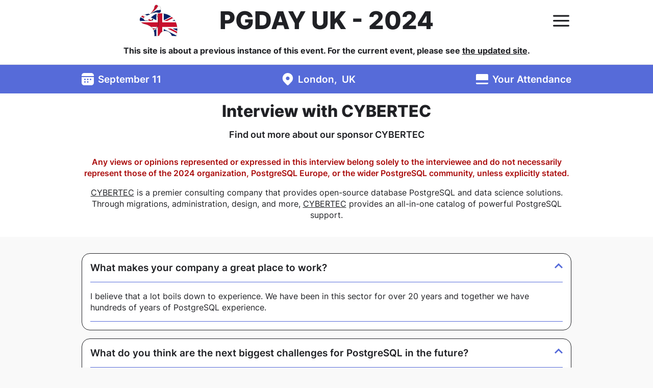

--- FILE ---
content_type: text/html; charset=UTF-8
request_url: https://2024.pgday.uk/sponsor-interviews/cybertec/
body_size: 14971
content:



<!DOCTYPE html>
<html lang="en">
  <head>
    <meta charset="utf-8">
    <meta name="viewport" content="width=device-width, initial-scale=1.0">
    <meta name="description" content="PGDay UK 2024">
    <meta name="author" content="PostgreSQL Europe">
    <title>Interview with CYBERTEC &mdash; PGDay UK 2024</title>

    <link href="https://2024.pgday.uk/static/7bc8cdb/css/main.min.css" rel="stylesheet" type="text/css">
    

    <!-- favicon -->
    <link rel="icon" type="image/png" href="https://2024.pgday.uk/static/7bc8cdb/img/main_logo_2023.png" sizes="16x16">
    <link rel="icon" type="image/png" href="https://2024.pgday.uk/static/7bc8cdb/img/main_logo_2023.png" sizes="32x32">
    <link rel="icon" type="image/png" href="https://2024.pgday.uk/static/7bc8cdb/img/main_logo_2023.png" sizes="96x96">

    <meta property="og:title" content="Interview with CYBERTEC – PGDay UK 2024">
    <meta property="og:type" content="website">
    <meta property="og:url" content="https://2024.pgday.uk/sponsor-interviews/cybertec/">
    <meta property="og:description" content="Interview with CYBERTEC – PGDay UK 2024">
    <meta property="og:image" content="https://2024.pgday.uk/static/7bc8cdb/img/ogp/sponsor-interview-cybertec.png">
  <meta property="og:image:secure_url" content="https://2024.pgday.uk/static/7bc8cdb/img/ogp/sponsor-interview-cybertec.png">
  <meta property="og:image:type" content="image/png">
  <meta property="og:image:width" content="800">
  <meta property="og:image:height" content="419">
  <meta property="og:image:alt" content="Interview with CYBERTEC – PGDay UK 2024">

    
    
    <!-- Simple web analytics -->
    <script defer data-domain="2024.pgday.uk" src="https://plausible.io/js/script.js"></script>
  </head>

  <body>
    
    
    <!-- header -->
    <header class="main">
      <div class="container">
        <!-- Logo -->
        <a id="logo" href="https://2024.pgday.uk/">
          <img src="https://2024.pgday.uk/static/7bc8cdb/img/optimised/pgday-uk-elephant.svg" alt="PGDay UK 2024" />
          <h1><span class="confname">PGDay UK</span><span class="year">2024</span></h1>
        </a>
        <!-- Main Menu -->
        <nav id="main-menu" role="navigation">
          <input type="checkbox" id="menutoggle" aria-label="Toggle Menu"/>
          <label for="menutoggle"></label>
          <div class="menu-pane">
            <div class="container">
              <ul>
                <li><a href="https://2024.pgday.uk/">Home</a></li>
                <li><a href="https://2024.pgday.uk/about/">About</a></li>
                <li><a href="https://2024.pgday.uk/venue/">Venue</a></li>
                
                <li><a href="https://2024.pgday.uk/schedule/">Schedule</a></li>
                <li><a href="https://2024.pgday.uk/f">Feedback</a></li>
                <li><a href="https://2024.pgday.uk/sponsors/">Sponsors</a></li>
                
                <li><a href="https://2024.pgday.uk/organisation/">Organisation</a></li>
                <li><a href="https://2024.pgday.uk/code-of-conduct/">Code of Conduct</a></li>
                <li><a href="https://2024.pgday.uk/contact/">Contact Us</a></li>
                
              </ul>
              <nav class="button-bar">
                
                <a class="button" href="https://pgday.uk/events/pgdayuk2024/register/">Your Attendance</a>
              </nav>
            </div>
          </div>
        </nav>
      </div>
      <div class="previous-instance">
        <p>
          This site is about a previous instance of this event.
          For the current event, please see <a href="https://2026.pgday.uk/">the updated site</a>.
        </p>
      </div>  
  </header>
    
    <!-- Key Info Menu Bar -->
    <nav class="key-info">
      <div class="container">
        <a class="dates" href="https://2024.pgday.uk/schedule/">September 11</a>
        <a class="location" href="https://2024.pgday.uk/venue/"><span class="city">London</span><span class="country">UK</span></a>
        <a class="attendance" href="https://pgday.uk/events/pgdayuk2024/register/">Your Attendance</a>
      </div>
    </nav>
    
    <!-- main content -->
    <main id="content">
      
        <!-- content page layouts -->
        <section class="header">
          <div class="container">
            <h2>Interview with CYBERTEC</h2>
            <h5>Find out more about our sponsor CYBERTEC</h5>
            

<p id="disclaimer" class="centred">
  Any views or opinions represented or expressed in this interview belong solely
  to the interviewee and do not necessarily represent those of the  2024
  organization, PostgreSQL Europe, or the wider PostgreSQL community, unless explicitly stated.
</p>

<div class="centred">
  
<p>
  <a href="https://www.cybertec-postgresql.com/en/">CYBERTEC</a> is a premier consulting company that provides open-source database PostgreSQL and data science solutions. Through migrations, administration, design, and more, <a href="https://www.cybertec-postgresql.com/en/">CYBERTEC</a> provides an all-in-one catalog of powerful PostgreSQL support.
</p>

</div>


          </div>
        </section>
      
      <!-- Page sections -->
      

<section>
  <div class="container">
    

<details open>
  <summary>
    <h4>What makes your company a great place to work?</h4>
  </summary>
  <div>
    <p>
      I believe that a lot boils down to experience. We have been in this sector for over 20 years and together we have hundreds of years of PostgreSQL experience.
    </p>
  </div>
</details>

<details open>
  <summary>
    <h4>What do you think are the next biggest challenges for PostgreSQL in the future?</h4>
  </summary>
  <div>
    <p>
      My biggest concern for the project at the moment is the threat of being taken over by the hyperscalers. In most cases, these hyperscalers do not run vanilla PostgreSQL, and I get the feeling that many players in this field are not committed to true Open Source and proper community-driven development. My fear is that development might end up being more fragmented than it used to be.
    <p>
    <p>
      I also see the influx of too much VC and ever-changing VC strategies as being of no benefit to the project.
    </p>
  </div>
</details>

<details open>
  <summary>
    <h4>What is the most important feature in the latest PostgreSQL release?</h4>
  </summary>
  <div>
    <p>
      This is hard to say. I think it is the unity of all features that make PostgreSQL so great.
    </p>
  </div>
</details>

<details open>
  <summary>
    <h4>Where is the database world heading, how will PostgreSQL evolve?</h4>
  </summary>
  <div>
    <p>
      I think that many countries and organizations are starting to understand that Open Source does matter. We will increasingly see large, strategic infrastructure running PostgreSQL. In many cases, this is already happening, but it will continue to grow more and more.
    </p>
    <p>
      Let me give an example: If you are running the Suez canal, a country’s police, international harbors, and such, what you want is to keep operations going - no matter what the political situation in the rest of the world might look like.
    </p>
    <p>
      What many are beginning to understand is the importance of “digital sovereignty”, and that is exactly what true Open Source PostgreSQL has to offer. We will see technical contributions from many more places in the world, and that is a good thing because it provides long-term stability. On the other hand, we of course see the negative impacts of shortsighted and fairly short-term VC. 
    </p>
    <p>
      Overall, I am really confident because I believe in the end, Open Source is so powerful that it will provide technical opportunities we simply cannot dream up yet. There is a lot of technical innovation on our way which is hard to predict. I think PostgreSQL has a greater future than ever before.
    </p>
  </div>
</details>

<details open>
  <summary>
    <h4>What feature should be added to PostgreSQL?</h4>
  </summary>
  <div>
    <p>We need a more vectorized executor and column stores in core.</p>
  </div>
</details>

<details open>
  <summary>
    <h4>Which PostgreSQL extension do you benefit from most, and why?</h4>
  </summary>
  <div>
    <p>I love pg_squeeze because it helps people to fight table bloat without downtime.</p>
  </div>
</details>

<details open>
  <summary>
    <h4>How do you see AI changing the database world over the next few years?</h4>
  </summary>
  <div>
    <p>
      I thought long and hard about the AI side of things. “All will be AI” is definitely wrong, and “AI doesn’t matter” is wrong too, in my judgment. 
    </p>
    <p>
      Why is that?
    </p>
    <p>
      Many things in the database business are “boring bookkeeping”. Price lists, GPS tracks, time series - essentially this is bookkeeping, and there is no innovation or AI in ” SELECT avg(weight) FROM container_20ft” … counting, grouping, searching - there is no need for any of this.
    </p>
    <p>
      But there are many areas around PostgreSQL where AI does make a lot of sense, though this is more on the tooling and analytics side of things. But let’s stay realistic: 30 years ago, a guy went to a parking lot and counted: “5 cars”. Then database people came along, and the parking lot still contained 5 cars. After data warehousing, map reduce, data lake, NoSQL and all other life changing hypes … still 5 cars in the parking lot.
    <p>
      The next hype will come, and trust me: the end result will be: “5 cars in the parking lot”. With every hype, new tools are added, but that does not mean that everything else becomes obsolete.
    </p>
  </div>
</details>


  </div>
</section>


    </main>
    
    <!-- Shared sections across all pages -->
    <!-- Main CTA -->
    
    <section class="cta">
      <div class="container">
        <h2>Join Us For PGDay UK 2024</h2>
        <h3>September 11 2024</h3>
        <h4>Cavendish Conference Centre, London, UK</h4>
        <nav class="button-bar">
          
          <a class="button hollow secondary" href="https://2024.pgday.uk/about/">Find Out More</a>
        </nav>
      </div>
    </section>
    
    <!-- Main CTA End -->
    <!-- Sponsors panel -->
    
      <section class="sponsors">
        <div class="container">
          <h2>Our Sponsors</h2>
          <h6>PGDay UK would not be possible without our generous sponsors.</h6>
          <ul class="sponsors-list">
            
              
                  <li>
                    <a href="https://2024.pgday.uk/sponsors/#nexteam">
                      <img src="https://2024.pgday.uk/static/7bc8cdb/img/logos/nexteam.png" alt="Nexteam">
                    </a>
                    
                  </li>
                  <li>
                    <a href="https://2024.pgday.uk/sponsors/#cybertec">
                      <img src="https://2024.pgday.uk/static/7bc8cdb/img/logos/cybertec.png" alt="CYBERTEC">
                    </a>
                    
                      <a class="icon interview" href="https://2024.pgday.uk/sponsor-interviews/cybertec/">Read Interview</a>
                    
                  </li>
                  <li>
                    <a href="https://2024.pgday.uk/sponsors/#edb">
                      <img src="https://2024.pgday.uk/static/7bc8cdb/img/logos/edb.png" alt="EDB">
                    </a>
                    
                      <a class="icon interview" href="https://2024.pgday.uk/sponsor-interviews/edb/">Read Interview</a>
                    
                  </li>
                  <li>
                    <a href="https://2024.pgday.uk/sponsors/#aws">
                      <img src="https://2024.pgday.uk/static/7bc8cdb/img/logos/aws.png" alt="AWS">
                    </a>
                    
                  </li>
                  <li>
                    <a href="https://2024.pgday.uk/sponsors/#redgate">
                      <img src="https://2024.pgday.uk/static/7bc8cdb/img/logos/redgate.png" alt="Redgate">
                    </a>
                    
                      <a class="icon interview" href="https://2024.pgday.uk/sponsor-interviews/redgate/">Read Interview</a>
                    
                  </li>
                  <li>
                    <a href="https://2024.pgday.uk/sponsors/#microsoft">
                      <img src="https://2024.pgday.uk/static/7bc8cdb/img/logos/microsoft.png" alt="Microsoft">
                    </a>
                    
                      <a class="icon interview" href="https://2024.pgday.uk/sponsor-interviews/microsoft/">Read Interview</a>
                    
                  </li>
              
            
              
            
          </ul>
          <nav class="button-bar">
            <a class="button primary" href="https://2024.pgday.uk/sponsors/">See All Sponsors</a>
            
          </nav>
        </div>
      </section>
    
    <!-- Sponsors panel end -->
    <!-- Shared sections end -->
    
    <!-- footer -->
    <footer class="main">
      <div class="container">
        <h6>PGDay UK&nbsp;2024 is organised by <a href="https://2024.pgday.uk/organisation/">PostgreSQL&nbsp;Europe</a></h6>
        <!-- socials -->
        <ul class="socials">
          <li><a href="https://fosstodon.org/@postgresuk" class="icons mastodon" aria-label="Mastodon"></a></li>
          <!--
          <li><a href="" class="icons linkedin" aria-label="Linkedin"></a></li>
          -->
          <li ><a href="mailto:contact@pgday.uk" class="icons email" aria-label="Contact Us"></a></li>
        </ul>
        <!-- Main footer links -->
        <div class="links">
          <ul>
            <li><a href="https://2024.pgday.uk/">Home</a></li>
            <li><a href="https://2024.pgday.uk/about/">About</a></li>
            <li><a href="https://2024.pgday.uk/venue/">Venue</a></li>
            <li><a href="https://2024.pgday.uk/things-to-do/">Things To Do</a></li>
          </ul>
          <ul>
            <li><a href="https://pgday.uk/events/pgdayuk2024/register/">Your Attendance</a></li>
            
            <li><a href="https://2024.pgday.uk/schedule/">Schedule</a></li>
            
            <li><a href="https://2024.pgday.uk/f">Feedback</a></li>
          </ul>
          <ul>
            <li><a href="https://2024.pgday.uk/sponsors/">Sponsors</a></li>
            <li><a href="https://2024.pgday.uk/sponsor-interviews/">Sponsor Interviews</a></li>
            
            
          </ul>
          <ul>
            <li><a href="https://2024.pgday.uk/organisation/">Organisation</a></li>
            <li><a href="https://2024.pgday.uk/code-of-conduct/">Code of Conduct</a></li>
            <li><a href="https://2024.pgday.uk/visa-letter/">Visa Letter</a></li>
            <li><a href="https://2024.pgday.uk/contact/">Contact Us</a></li>
          </ul>
        </div>
      </div>
    </footer>

    <script src="https://2024.pgday.uk/static/7bc8cdb/js/pgdayuk.js"></script>
    
  </body>
</html>

--- FILE ---
content_type: text/css
request_url: https://2024.pgday.uk/static/7bc8cdb/css/main.min.css
body_size: 48441
content:
@font-face{font-family:'Inter';font-style:normal;font-weight:100;src:url(fonts/Inter-Thin.ttf) format('truetype')}@font-face{font-family:'Inter';font-style:normal;font-weight:200;src:url(fonts/Inter-ExtraLight.ttf) format('truetype')}@font-face{font-family:'Inter';font-style:normal;font-weight:300;src:url(fonts/Inter-Light.ttf) format('truetype')}@font-face{font-family:'Inter';font-style:normal;font-weight:400;src:url(fonts/Inter-Regular.ttf) format('truetype')}@font-face{font-family:'Inter';font-style:normal;font-weight:500;src:url(fonts/Inter-Medium.ttf) format('truetype')}@font-face{font-family:'Inter';font-style:normal;font-weight:600;src:url(fonts/Inter-SemiBold.ttf) format('truetype')}@font-face{font-family:'Inter';font-style:normal;font-weight:700;src:url(fonts/Inter-Bold.ttf) format('truetype')}@font-face{font-family:'Inter';font-style:normal;font-weight:800;src:url(fonts/Inter-ExtraBold.ttf) format('truetype')}@font-face{font-family:'Inter';font-style:normal;font-weight:900;src:url(fonts/Inter-Black.ttf) format('truetype')}:root{--main-font:'Inter',sans-serif;--main-font-weight-normal:400;--main-font-weight-bold:600;--main-font-weight-extra-bold:800;--main-text-colour:#202125;--light-text-colour:#fff;--main-background-colour:#f9f9f9;--section-background-colour:#fff;--primary-colour:#566BD9;--secondary-colour:#d95656;--warning-colour:#ab0f0f;--header-colour:#566BD9;--light-border-colour:#DADBDF;--card-border-colour:#202125;--input-border-colour:#202125;--input-label-font-size:1rem;--input-text-colour:#202125;--input-invalid-border-colour:#d95656;--input-valid-border-colour:#7dd192;--input-highlight-border-colour:#566BD9;--input-placeholder-colour:#c2c3c7;--help-text-colour:#c2c3c7;--form-help-font-size:.8rem;--form-error-font-size:1rem}*{padding:0;margin:0}body{font-family:var(--main-font);font-weight:var(--main-font-weight-normal);color:var(--main-text-colour);background-color:var(--main-background-colour);font-size:16px;line-height:1.2}h1,h2,h3,h4,h5,h6{font-weight:var(--main-font-weight-bold);color:var(--main-text-colour);line-height:1.2;width:100%;margin-bottom:1rem}h1{font-size:2.5rem;font-weight:var(--main-font-weight-extra-bold)}h2{font-size:2rem;font-weight:var(--main-font-weight-extra-bold)}h3{font-size:1.5rem}h4{font-size:1.2rem}h5{font-size:1.1rem}h6{font-size:1rem;font-weight:var(--main-font-weight-normal)}p{margin-bottom:1rem;line-height:1.4}a:visited,a{text-decoration:underline;outline:none;color:var(--main-text-colour)}a:hover,a:active,a:focus{color:var(--primary-colour)}ol,ul{list-style:none}main ol,main ul{list-style:disc;padding-left:2rem}div.menu-pane ul{list-style:none;padding-left:0}strong,b{font-weight:var(--main-font-weight-bold)}em{font-style:italic}hr{display:block;width:100%;margin:2rem auto;border:none;border-top:2px solid var(--primary-colour)}main ul,main ol{margin-bottom:1rem}main ul>li,main ol>li{padding:.25rem 0}img{display:block;box-sizing:border-box;border-radius:1rem;margin:1rem 0;width:100%;height:10rem;object-fit:cover}.centred{text-align:center}table{border:2px solid var(--light-border-colour);border-collapse:collapse;margin-bottom:1rem;width:100%;box-sizing:border-box}table td,table th{padding:.5rem 1rem;border:2px solid var(--light-border-colour)}table th{font-weight:var(--main-font-weight-bold)}.warning,#disclaimer{font-weight:var(--main-font-weight-bold);color:var(--warning-colour);margin-top:2rem}details>summary::-webkit-details-marker{display:none}input[type=submit],input[type=submit].hollow.primary,input[type=button],input[type=button].hollow.primary,button,button.hollow.primary,a.button,a.button.hollow.primary{display:block;box-sizing:border-box;padding:1rem;border-radius:1rem;border:2px solid var(--primary-colour);text-decoration:none;color:var(--primary-colour);background-color:var(--section-background-colour);font-size:1.2rem;font-weight:var(--main-font-weight-bold);text-align:center;width:fit-content;margin:0 auto;box-shadow:0 .6rem .8rem -0.2rem rgba(16,24,40,0.08),0 .4rem .6rem -0.2rem rgba(16,24,40,0.03);text-transform:uppercase}input[type=submit].hollow.primary:hover,input[type=button]:hover,input[type=button].hollow.primary:hover,button:hover,button.hollow.primary:hover,a.button:hover,a.button.hollow.primary:hover{color:var(--main-text-colour);background-color:var(--light-border-colour);border:2px solid var(--main-text-colour)}input[type=submit].hollow.secondary,input[type=button].hollow.secondary,button.hollow.secondary,a.button.hollow.secondary{background-color:var(--section-background-colour);border:2px solid var(--secondary-colour);color:var(--secondary-colour)}input[type=submit].hollow.secondary:hover,input[type=button].hollow.secondary:hover,button.hollow.secondary:hover,a.button.hollow.secondary:hover{color:var(--main-text-colour);background-color:var(--light-border-colour);border:2px solid var(--main-text-colour)}input[type=submit],input[type=button].primary,button.primary,a.button.primary{background-color:var(--primary-colour);color:var(--light-text-colour)}input[type=submit]:hover,input[type=button].primary:hover,button.primary:hover,a.button.primary:hover{background-color:var(--main-text-colour);border:2px solid var(--main-text-colour);color:var(--light-text-colour)}input[type=submit].secondary,input[type=button].secondary,button.secondary,a.button.secondary{background-color:var(--secondary-colour);border:2px solid var(--secondary-colour);color:var(--light-text-colour)}input[type=submit].secondary:hover,input[type=button].secondary:hover,button.secondary:hover,a.button.secondary:hover{background-color:var(--main-text-colour);border:2px solid var(--main-text-colour)}nav.button-bar{padding:1rem 0;display:flex;flex-direction:row;flex-wrap:wrap;justify-content:space-between}nav.button-bar.small,nav.button-bar.slim{padding:0;margin:1rem 0}nav.button-bar>button,nav.button-bar>input[type=submit],nav.button-bar>input[type=button],nav.button-bar>a{margin:.5rem 0;width:100%}nav.button-bar.small>a,nav.button-bar.small>input[type=submit],nav.button-bar.small>input[type=button],nav.button-bar.small>button,nav.button-bar.slim>a,nav.button-bar.slim>input[type=submit],nav.button-bar.slim>input[type=button],nav.button-bar.slim>button,input[type=submit].slim,input[type=button].slim,button.slim,a.button.slim{padding:.5rem 1rem;font-size:.9rem}nav.button-bar.right{justify-content:right}nav.button-bar.right>button,nav.button-bar.right>input[type=submit],nav.button-bar.right>input[type=button],nav.button-bar.right>a{margin:0 0 1rem 1rem}nav.button-bar.left{justify-content:start}nav.button-bar.left>button,nav.button-bar.left>input[type=submit],nav.button-bar.left>input[type=button],nav.button-bar.left>a{margin:0 1rem 1rem 0}form{width:100%;margin-bottom:1rem}form .form-header{margin-bottom:1rem}form .field{width:100%;margin-bottom:1rem;clear:both}form label{display:block;font-weight:var(--main-font-weight-bold);font-size:var(--input-label-font-size);padding:.5rem 0}select,input,textarea{padding:.67rem .33rem;width:100%;box-sizing:border-box;font-family:var(--main-font),sans-serif;font-size:var(--input-font-size);color:var(--input-text-colour);border:1px solid var(--input-border-colour);border-radius:.67rem}textarea{min-height:8rem;height:10vh}input:focus,input:hover,textarea:focus,textarea:hover{border-color:var(--input-highlight-border-colour)}input::placeholder,textarea::placeholder{color:var(--input-placeholder-colour);font-style:italic}input[type=checkbox]{width:fit-content;margin-right:.5rem}input[type=checkbox]+br,label+br{display:none}form>div{margin-bottom:1rem}form>input[type=submit],form>input[type=button]{display:inline-block;width:calc(((100% - 1rem) / 2) - 3px);margin:0;box-sizing:border-box;text-transform:none}form>input[type=submit]+input[type=button]{margin-left:1rem}form .field .help{display:block;color:var(--help-text-colour);font-size:var(--form-help-font-size);font-style:italic;padding:.5rem 0 0 0}form .field .error{display:block;font-weight:var(--main-font-weight-bold);font-size:var(--form-error-font-size);padding:.5rem 0 0 0}form .field.feedback>div{display:flex;flex-direction:row;justify-content:space-between}form .field.feedback>div>div>label{text-align:center}form .field.feedback>div>div>label>input{margin-bottom:.5rem}fieldset{border:none;margin-bottom:2rem}fieldset>legend{margin-bottom:1rem;font-weight:bold;font-size:1.1rem}fieldset.card{border:none;border-bottom:1px solid var(--card-border-colour);border-radius:0;padding:1rem 0 0 0}fieldset.card>legend{display:block;float:left;width:100%;margin-bottom:1rem}table#speakerprofile_table,table#speakerprofile_table th,table#speakerprofile_table td,table#cfp_table,table#cfp_table th,table#cfp_table td{border:none}label[for=photo512-clear_id]{display:inline-block}form.pgeuregform input[type=submit]+br{display:none}form.pgeuregform input[type=submit]{min-width:320px;width:calc((100% - 2rem) / 3);margin-right:1rem;text-transform:none}form.pgeuregform input[type=submit]:nth-of-type(3){color:var(--primary-colour);background-color:var(--section-background-colour);border:2px solid var(--primary-colour)}form.pgeuregform input[type=submit]:nth-of-type(3):hover{color:var(--main-text-colour);background-color:var(--light-border-colour);border:2px solid var(--main-text-colour)}form.pgeuregform input[type=submit].pgeu-confirm-cancel-registration-button{background-color:var(--secondary-colour);border:2px solid var(--secondary-colour);color:var(--light-text-colour)}form.pgeuregform input[type=submit].pgeu-confirm-cancel-registration-button:hover{background-color:var(--main-text-colour);border:2px solid var(--main-text-colour)}.container{width:90%;max-width:400px;margin:0 auto}header.main{background-color:var(--section-background-colour);padding:0;border-bottom:1px solid var(--light-border-colour)}header.main>.container{position:relative;display:flex;flex-direction:row;justify-content:space-between}header.main a#logo{display:block;z-index:100}header.main a#logo>img{height:4rem;margin:.5rem 0;object-fit:contain}header.main h1{display:block;position:absolute;top:0;left:0;width:100%;z-index:0;font-size:1.5rem;line-height:2.0rem;text-align:center;text-transform:uppercase;box-sizing:border-box;padding:.5rem 5.5rem}header.main h1>span{display:block}footer.main{margin:2rem 0}footer.main .links{display:flex;flex-direction:row;flex-wrap:wrap;justify-content:start}footer.main .links>ul{display:block;margin:.5rem 0;width:100%;list-style:none;padding:0}footer.main .links>ul>li{padding:.25rem 0}footer.main .links li>a{text-decoration:none}main#content{background-color:var(--section-background-colour)}section{padding:2rem 0 1rem 0}main#content>h1,main#content>h2,main#content>h3,main#content>h4,main#content>h5,main#content>h6,section>div.container>h1,section>div.container>h2,section>div.container>h3,section>div.container>h4,section>div.container>h5,section>div.container>h6,section>h1,section>h2,section>h3,section>h4,section>h5,section>h6{text-align:center}main>section,section.grey{background-color:var(--main-background-colour);padding:2rem 0}section.page,section.header{background-color:var(--section-background-colour);padding:1rem 0}section.centred>h1,section.centred>h2,section.centred>h3,section.centred>h4,section.centred>h5,section.centred>h6,section.centred>p{text-align:center}.card,details{background-color:var(--section-background-colour);border:1px solid var(--card-border-colour);border-radius:1rem;padding:1rem}details>summary{list-style:none}details[open]>div,details>summary{border-bottom:1px solid var(--primary-colour)}details[open]>summary{border-bottom:1px solid var(--primary-colour);margin-bottom:1rem}details>summary::before{display:block;float:right;width:1rem;height:1rem;content:" ";background-image:url('[data-uri]');background-position:top right;background-repeat:no-repeat;background-size:1rem 1rem;transition:.4s}details[open]>summary::before{transform:rotate(180deg)}.card+.card,details+details{margin:1rem 0}section.hero{background-color:var(--section-background-colour);padding:1rem 0;text-align:center}section.hero svg{width:100%;border-radius:1rem;margin:1rem 0}section.hero h2{font-size:3rem;text-transform:uppercase}section.hero h3{font-size:2rem}section.hero h4{font-size:1.8rem}section.news{background-color:var(--main-background-colour);padding:2rem 0}section.sponsors{background-color:var(--section-background-colour);padding:2rem 0}ul.sponsors-list{display:flex;flex-direction:row;flex-wrap:wrap;justify-content:space-evenly;margin-bottom:0}ul.sponsors-list>li{display:block;margin:1rem 0;width:80%}ul.sponsors-list img{height:120px;width:100%;object-fit:contain}ul.sponsors-list li>a.interview{font-size:1rem;text-decoration:none;display:block;box-sizing:border-box;padding:.5rem 1rem;width:fit-content;text-align:center;margin:0 auto}section.cta{text-align:center;background-color:var(--primary-colour);color:var(--light-text-colour);padding:3rem 0 1rem 0}section.cta h2,section.cta h3,section.cta h4,section.cta h5,section.cta h6{color:var(--light-text-colour)}section.cta h2{text-transform:uppercase}.map>iframe{width:100%;margin-bottom:1rem}section.committe{padding-bottom:1rem}ul.people{display:flex;flex-direction:row;flex-wrap:wrap;justify-content:space-evenly;margin-bottom:0;padding-left:0}ul.people>li{display:block;background-color:var(--section-background-colour);border-radius:1rem;text-align:center;margin:1rem 0;width:calc(100% - 2rem)}ul.people img{margin:1rem auto;width:12rem;height:12rem;border-radius:50%;object-fit:cover}ul.people li>a.interview{font-size:1rem;text-decoration:none;display:block;box-sizing:border-box;padding:.5rem 1rem;text-align:center}.container.sponsor-options{display:flex;flex-direction:row;flex-wrap:wrap;justify-content:space-evenly}.container.sponsor-options>div{margin:1rem 0;width:100%}.sponsor-options .card{display:flex;flex-direction:column}.sponsor-options .card .button{margin-top:auto;width:100%}main section.sponsors{background-color:var(--main-background-colour);padding:2rem 0}main section.sponsors>.container{display:flex;flex-direction:row;flex-wrap:wrap;justify-content:space-evenly;margin-bottom:0}main section.sponsors>.container>div{background-color:var(--section-background-colour);border-radius:1rem;box-sizing:border-box;padding:1rem;margin:1rem 0;width:calc(100% - 2rem)}main section.sponsors>.container>div img{height:120px;width:100%;object-fit:contain}main section.sponsors>.container>div a{font-size:1rem;text-decoration:none;display:block;box-sizing:border-box;padding:.5rem 1rem}main section.sponsors>.container>div .description{margin-top:1rem}a.icon{line-height:1.5rem;padding:.5rem 1rem;padding-left:2rem!important;background-position:center left;background-repeat:no-repeat;background-size:1.5rem 1.5rem}a.icon.web{background-image:url('[data-uri]')}a.icon.interview{background-image:url('[data-uri]')}a.icon.slides{background-image:url('[data-uri]')}a.icon.feedback{background-image:url('[data-uri]')}nav.key-info{background-color:var(--header-colour)}nav.key-info .container{display:flex;flex-direction:row;justify-content:space-between}nav.key-info .container h4,nav.key-info .container a{display:block;width:fit-content;padding:1rem 0;margin:0;font-weight:var(--main-font-weight-bold);font-size:1rem;line-height:1.5rem;padding-left:2rem;background-position:center left;background-repeat:no-repeat;background-size:1.5rem 1.5rem;color:var(--light-text-colour);text-decoration:none}nav.key-info .container a .country{display:none}nav.key-info .container h4:active,nav.key-info .container a:active,nav.key-info .container h4:hover,nav.key-info .container a:hover{text-decoration:underline}nav.key-info a.dates{background-image:url('[data-uri]')}nav.key-info a.location{background-image:url('[data-uri]')}nav.key-info a.attendance{background-image:url('[data-uri]');display:none}.badges{margin:0}section.schedule ul.tracks li,section.legend ul.tracks li,.badge{display:inline-block;padding:.5rem 1rem;border-radius:.25rem;box-sizing:border-box;border:2px solid var(--main-text-colour);background-color:var(--main-text-colour);color:var(--light-text-colour);margin-right:1rem;font-weight:var(--main-font-weight-bold);box-sizing:border-box}.badge.room,.badge.primary{background-color:var(--primary-colour);border:2px solid var(--primary-colour)}.badge.secondary{background-color:var(--secondary-colour);border:2px solid var(--secondary-colour)}section.schedule{margin-bottom:2rem}section.schedule h2>span.day,section.schedule h2>span.date{display:block;line-height:2.2rem;text-align:center}section.schedule h2>span.day{font-weight:var(--main-font-weight-normal);font-size:1.4rem}section.schedule div.slot{margin-bottom:1rem}section.schedule .session{}section.schedule details[open].session>div,section.schedule details.session>summary{border-bottom:none}section.schedule .session .session-time{font-weight:var(--main-font-weight-normal);font-size:1.1rem;margin-bottom:.5rem}section.header ul.session-speakers,section.schedule .session ul.session-speakers{margin:0;padding:0;display:flex;flex-direction:row;justify-content:space-between}section.header ul.session-speakers li,section.schedule .session ul.session-speakers li{display:block;width:100%;margin:0 1rem 1rem 0;padding:0}section.header .speaker-profile,section.header ul.session-speakers li a,section.schedule .session ul.session-speakers li a{display:flex;flex-direction:row;justify-content:start;text-decoration:none}section.header ul.session-speakers li:active,section.header ul.session-speakers li:hover,section.schedule .session ul.session-speakers li:active,section.schedule .session ul.session-speakers li:hover{text-decoration:underline}section.header .speaker-profile div.speaker-photo,section.header .speaker-profile img.speaker-photo,section.header ul.session-speakers li div.speaker-photo,section.header ul.session-speakers img.speaker-photo,section.schedule .session ul.session-speakers li div.speaker-photo,section.schedule .session ul.session-speakers li img.speaker-photo{width:4rem;min-width:4rem;max-width:4rem;height:4rem;min-height:4rem;max-height:4rem;border-radius:50%;object-fit:cover;margin:0 1rem 0 0}section.header .speaker-profile img.speaker-photo,section.schedule .session ul.session-speakers li img.speaker-photo,section.header .speaker-profile div.speaker-photo.unknown,section.header ul.session-speakers li div.speaker-photo.unknown,section.schedule .session ul.session-speakers li div.speaker-photo.unknown{background-position:center;background-repeat:no-repeat;background-size:3.5rem 3.5rem;background-image:url('[data-uri]')}section.header .speaker-profile h5,section.header ul.session-speakers li h5,section.schedule .session ul.session-speakers li h5{margin:0}section.header .speaker-profile h5>span,section.header ul.session-speakers li h5>span,section.schedule .session ul.session-speakers li h5>span{display:block;line-height:2rem}section.header .session-details ul.session-links,section.schedule .session .session-details ul.session-links{list-style:none;padding:0}section.header .session-details ul.session-links li,section.schedule .session .session-details ul.session-links li{margin:0 0 .5rem 0}section.schedule .session .session-details a.button{width:100%}section.schedule ul.tracks,section.legend ul.tracks{padding-left:0;margin:0}section.schedule ul.tracks>li,section.legend ul.tracks>li{margin-bottom:1rem}section.schedule ul.tracks.centred,section.legend ul.tracks.centred{width:fit-content;margin:0 auto}section.schedule .card.session.track-breaks{background-color:var(--main-text-colour);border:1px solid var(--primary-colour);color:var(--light-text-colour);border-radius:.25rem}section.schedule .card.session.track-breaks h4{color:var(--light-text-colour);margin:0}section.header .session-details{margin:1rem 0 2rem 0}section.header .session-details .abstract{margin-bottom:1rem}section.header .speaker-profile,section.header ul.session-speakers{border-bottom:1px solid var(--card-border-colour);margin:1rem 0}section.header .speaker-profile div.speaker-photo,section.header .speaker-profile img.speaker-photo{width:8rem;min-width:8rem;max-width:8rem;height:8rem;min-height:8rem;max-height:8rem;margin-bottom:1rem}section.header .speaker-profile div.speaker-photo.unknown{background-size:7rem 7rem}section.header .speaker-profile h5{padding-top:2rem;font-size:1.2rem}.qrlink{width:164px;height:164px;border-radius:0}.confsys{margin-bottom:4rem}.confsys h1>.confheader{display:none}.page-header-menu{margin:2rem 0}span.reg-prop-name{font-weight:var(--main-font-weight-bold)}ul.feedback-sessions>li{margin-bottom:.5rem}.previous-instance{background-color:var(--white);border:thick solid var(--red);border-radius:.5rem;font-weight:bold;margin:.5rem 0;text-align:center}#main-menu{width:2.5rem;z-index:100}#main-menu>input[type=checkbox]{opacity:0;cursor:pointer;position:absolute}#main-menu>label{display:block;margin-top:1.25rem;width:2.5rem;height:2.5rem;z-index:101;background-color:var(--section-background-colour);background-image:url('[data-uri]');background-position:center right;background-repeat:no-repeat;background-size:2.5rem 2.5rem}#main-menu>input[type=checkbox]:checked ~ label{background-image:url('[data-uri]')}#main-menu>.menu-pane{padding:.5rem 0;margin:0;list-style:none;position:absolute;top:5rem;right:0;left:0;background:var(--section-background-colour);z-index:10000;display:block;box-shadow:0 1.2rem 1.6rem -0.4rem rgba(16,24,40,0.08),0 .4rem .6rem -0.2rem rgba(16,24,40,0.03);border-top:1px solid var(--light-border-colour);transform-origin:top;transform:scaleY(0);transition:transform .3s ease}#main-menu>input[type=checkbox]:checked ~ .menu-pane{transform:scaleY(1)}#main-menu ul>li{}#main-menu ul>li>a{display:block;text-decoration:none;font-size:1.2rem;padding:.75rem 1rem;box-sizing:border-box}#main-menu ul>li>a:hover{background-color:var(--main-background-colour)}#main-menu ul>li:hover,#main-menu ul>li:focus{cursor:pointer;text-decoration:none}#main-menu ul{padding-bottom:.5rem;border-bottom:1px solid var(--light-border-colour)}ul.socials{display:flex;flex-direction:row;margin:1rem 0;padding:0}ul.socials li{display:block;margin:0 1rem 0 0;padding:0}ul.socials li a{display:block;width:2rem;height:2rem;background-position:center;background-repeat:no-repeat;background-size:2rem 2rem;line-height:2rem;text-decoration:none}ul.socials li a:active,ul.socials li a:hover{text-decoration:underline}ul.socials.speaker-socials li a{background-position:center left;padding:0 0 0 2.5rem;width:fit-content}.icons.email{background-image:url('[data-uri]')}.icons.github{background-image:url('[data-uri]')}.icons.gitlab{background-image:url('[data-uri]')}.icons.linkedin{background-image:url('[data-uri]')}.icons.mastodon{background-image:url('[data-uri]')}.icons.share{background-image:url('[data-uri]')}.icons.twitter{background-image:url('[data-uri]')}.profile-card ul.socials{margin:0 auto}#footer ul.socials{margin:.25rem 0}.author-socials ul.socials{margin:1rem auto}@media(min-width:400px){nav.key-info .container h4,nav.key-info .container a{font-size:1.1rem}}@media(min-width:440px){nav.key-info .container h4,nav.key-info .container a{font-size:1.2rem}}@media(min-width:800px){.container{max-width:780px}header.main h1{font-size:3rem;line-height:5rem;padding:0 5.5rem}header.main h1>span{display:inline}header.main h1>span.year:before{content:' - '}nav.key-info a.attendance{display:block}nav.key-info .container a .country{display:inline}nav.key-info .container a .country:before{content:',';margin-right:.75ch}footer.main .links>ul{width:calc((100% - 1rem) / 2)}ul.sponsors-list>li{width:calc((100% - 4rem) / 2)}nav.button-bar>input[type=submit],nav.button-bar>input[type=button],nav.button-bar>button,nav.button-bar>a{width:calc((100% - 2rem) / 2)}nav.button-bar.small>a,nav.button-bar.slim>a,nav.button-bar.small>input[type=submit],nav.button-bar.small>input[type=button],nav.button-bar.small>button,nav.button-bar.slim>input[type=submit],nav.button-bar.slim>input[type=button],nav.button-bar.slim>button{width:calc((100% - 4rem) / 4)}nav.button-bar.right>a,nav.button-bar.right>input[type=submit],nav.button-bar.right>input[type=button],nav.button-bar.right>button{margin:0 0 0 1rem}nav.button-bar.left>button,nav.button-bar.left>input[type=submit],nav.button-bar.left>input[type=button],nav.button-bar.left>a{margin:0 1rem 0 0}ul.people>li{width:calc((100% - 4rem) / 2)}.container.sponsor-options>div{width:calc((100% - 4rem) / 2)}main section.sponsors>.container>div{width:calc((100% - 4rem) / 2)}section.header ul.session-speakers li,section.schedule .session ul.session-speakers li{width:calc((100% - 1rem) / 2)}section.header ul.session-speakers li div.speaker-photo,section.header ul.session-speakers img.speaker-photo{width:8rem;min-width:8rem;max-width:8rem;height:8rem;min-height:8rem;max-height:8rem}section.header ul.session-speakers li div.speaker-photo.unknown{background-size:7rem 7rem}section.header ul.session-speakers li h5{padding-top:2rem}section.header .speaker-profile div.speaker-photo,section.header .speaker-profile img.speaker-photo{width:12rem;min-width:12rem;max-width:12rem;height:12rem;min-height:12rem;max-height:12rem}section.header .speaker-profile div.speaker-photo.unknown{background-size:11rem 11rem}section.header .speaker-profile h5{padding-top:4rem;font-size:1.2rem}}@media(min-width:1000px){.container{max-width:960px}footer.main .links>ul{width:calc((100% - 3rem) / 4)}ul.sponsors-list>li{width:calc((100% - 4rem) / 2)}nav.button-bar>input[type=submit],nav.button-bar>input[type=button],nav.button-bar>button,nav.button-bar>a{width:calc((100% - 2rem) / 2)}nav.button-bar.small>a,nav.button-bar.slim>a,nav.button-bar.small>input[type=submit],nav.button-bar.small>input[type=button],nav.button-bar.small>button,nav.button-bar.slim>input[type=submit],nav.button-bar.slim>input[type=button],nav.button-bar.slim>button{width:calc((100% - 4rem) / 4)}ul.people>li{width:calc((100% - 6rem) / 3)}.container.sponsor-options>div{width:40%}main section.sponsors>.container>div{width:calc((100% - 4rem) / 2)}}@media(min-width:1600px){}

--- FILE ---
content_type: application/javascript; charset=UTF-8
request_url: https://2024.pgday.uk/static/7bc8cdb/js/pgdayuk.js
body_size: 977
content:
/*
 * Fetch the latest news for the frontpage
 */
async function update_frontpage_news(url) {
	let response = await fetch(url);
	let data = await response.json();

	let newsContainer = document.getElementById('newsContainer');

	data.forEach((n, i) => {
		if (i <= 5) {
			let article = document.createElement('details');
			// auto open the first item
			if (i == 0) { 
				article.setAttribute('open', 'open');
			}

			// article header
			let summary = document.createElement('summary');
			let title = document.createElement('h4');
			title.innerText = n.title;
			let byline = document.createElement('h6');
			byline.innerText = n.datetime.split('T')[0] + ' by ' + n.authorname;
			summary.appendChild(title);
			summary.appendChild(byline);
			article.appendChild(summary);

			// new article content
			let content = document.createElement('div');
			content.innerHTML = n.summary;
			article.appendChild(content);
			
			
			// TODO: readmore link
			/*
			let link = document.createElement('a');
			link.href = n.url;
			link.innerText = n.title;
			*/
			
			newsContainer.appendChild(article);
		}
	});
}


--- FILE ---
content_type: image/svg+xml
request_url: https://2024.pgday.uk/static/7bc8cdb/img/optimised/pgday-uk-elephant.svg
body_size: 15018
content:
<svg width="80mm" height="65mm" version="1.1" viewBox="0 0 80 65" xml:space="preserve" xmlns="http://www.w3.org/2000/svg"><g transform="matrix(1.3762 0 0 1.439 -8.5904 -6.0396)" stroke="#222" stroke-linecap="round" stroke-linejoin="round" stroke-width=".14212"><path d="m23.54 17.232c3.1012-2.4718 5.6893-3.439 9.4452-7.831 3.8996-3.2546-2.959-6.6992-3.9549-1.1751-0.49325 2.4966-0.46568 2.8202-5.4903 9.0061z" fill="#c8102e"/><path d="m23.746 17.189c3.4645-1.7966 6.1421-3.7506 11.089-5.2507 4.5977-2.1587 4.821 5.513-0.60644 4.081-2.4712-0.60808-2.7528-0.76982-10.483 1.1697z" fill="#012169"/><path d="m23.389 17.342c3.218-2.691 7.9127-5.495 9.3009-8.1721 3.6463-6.9081 9.2165 3.9759 1.9025 3.5226-3.2426-0.32651-7.4024 3.1348-11.203 4.6495z" fill="#fdfdfd"/></g><path d="m44.161 18.453c-2.4356-0.02211-4.8808 0.17821-7.2852 0.60027-6.4113 1.137-13.084 8.4421-18.622 13.07-1.7505 1.1323-5.7911 1.2688-7.5262-0.6538-4.2805-5.0315 4.5258-8.9589 11.942-10.736l-2.7049-1.3913c-8.3338 0.90496-16.179 3.3961-17.664 10.101-1.1881 4.2714 3.0577 8.6278 8.6729 10.056 8.3771 1.8297 21.822 6.7545 20.441 24.075h1.8775l7.2443-0.47501c4.2213-12.73 19.862-13.258 25.636 0.05924l6.1221 0.41577h2.6788c8.1573-30.064-11.019-44.942-30.812-45.121z" fill="#fdfdfd"/><path d="m49.994 18.942v13.171l14.547-7.3871c-0.002923-0.002077-0.005861-0.004126-0.008785-0.006202-0.20131-0.14289-0.40558-0.28112-0.6103-0.4191-0.068159-0.045942-0.13508-0.093613-0.2036-0.13901-0.18905-0.12522-0.38128-0.24634-0.57309-0.36742-0.090549-0.05717-0.18015-0.11583-0.2713-0.17208-0.19344-0.11935-0.38942-0.23466-0.58549-0.34985-0.085108-0.050015-0.16917-0.10166-0.25476-0.1509-0.20004-0.11503-0.40251-0.22618-0.60513-0.33693-0.090627-0.049557-0.18069-0.10012-0.27182-0.14883-0.19911-0.10636-0.40007-0.20881-0.60151-0.31109-0.090867-0.046163-0.18101-0.093675-0.27234-0.13901-0.21459-0.10646-0.43146-0.20921-0.64854-0.31109-0.08051-0.03781-0.16049-0.076507-0.24133-0.11369-0.23184-0.10656-0.46522-0.20971-0.6997-0.31109-0.063073-0.027291-0.12588-0.055249-0.18914-0.082166-0.25153-0.10694-0.50476-0.21058-0.75913-0.31161-0.048944-0.019455-0.097714-0.039157-0.14676-0.058394-0.26226-0.10278-0.52609-0.20216-0.79117-0.29869-0.045259-0.016495-0.090571-0.03278-0.13591-0.049092-0.26452-0.095092-0.53025-0.18706-0.79737-0.27595-0.047547-0.015836-0.095001-0.031902-0.14263-0.047542-0.27253-0.089417-0.54662-0.17591-0.82166-0.2589-0.038754-0.011704-0.07747-0.023564-0.11627-0.03514-0.29013-0.086484-0.58168-0.16921-0.87436-0.24856-0.018267-0.004957-0.0365-0.010057-0.054777-0.014987-0.3022-0.081437-0.60533-0.15921-0.91002-0.23306-0.018761-0.004551-0.037557-0.008914-0.056327-0.013436-0.31254-0.075241-0.62612-0.14666-0.94103-0.21394-0.32494-0.069417-0.65155-0.13491-0.97875-0.19585-0.3272-0.060945-0.65523-0.11754-0.98444-0.17002zm-30.03 0.39998c-0.46791 0.050814-0.93354 0.10874-1.3973 0.17002-0.088406 0.011699-0.17689 0.023039-0.2651 0.03514-0.44144 0.060458-0.8802 0.12592-1.3157 0.19689-0.26063 0.042563-0.52079 0.086244-0.77876 0.13281-0.30675 0.055367-0.61175 0.11338-0.91416 0.17467-0.29857 0.060506-0.5946 0.12414-0.88832 0.19069-0.010905 0.002471-0.021659 0.005273-0.032557 0.007752-0.27279 0.062052-0.54326 0.1268-0.81132 0.1943-0.030698 0.007724-0.061352 0.015457-0.091984 0.023255-0.27795 0.070799-0.55354 0.14423-0.82579 0.22118l3.8949 1.9782c0.24368-0.099067 0.49027-0.1958 0.73949-0.29042 0.23687-0.089932 0.47592-0.17771 0.71675-0.26355 0.032471-0.011585 0.065138-0.022596 0.097669-0.034106 0.20646-0.07297 0.41361-0.14454 0.62218-0.21446 0.058216-0.019541 0.11632-0.039094 0.17467-0.058395 0.19071-0.062996 0.38179-0.12459 0.57361-0.185 0.06186-0.019511 0.12358-0.039156 0.18552-0.058395 0.11658-0.036155 0.23306-0.070749 0.34985-0.10594 0.41383-0.12487 0.82833-0.24463 1.2418-0.35708 0.026961-0.007324 0.053667-0.013916 0.080616-0.021187 0.45224-0.12216 0.90275-0.23843 1.3482-0.3452l-2.7042-1.3911zm15.177 0.16278c-0.67249 0.22685-1.3463 0.51279-2.02 0.84646-0.019596 0.009704-0.039316 0.019669-0.058911 0.029455-0.19896 0.099364-0.39798 0.20308-0.59686 0.31058-0.036012 0.019465-0.071996 0.039707-0.108 0.059428-0.18182 0.09958-0.36351 0.20159-0.54519 0.30748-0.04417 0.025742-0.088132 0.051932-0.13229 0.078032-0.18908 0.11176-0.37804 0.22662-0.56689 0.34468-0.023563 0.014729-0.047239 0.029103-0.070797 0.043925-0.205 0.12899-0.4098 0.26159-0.61443 0.39739-0.016198 0.01075-0.03238 0.021249-0.048576 0.032039-0.21998 0.14657-0.43995 0.2964-0.65939 0.4501-0.48766 0.34156-0.9737 0.70113-1.4578 1.0723-0.27395 0.21-0.54709 0.42481-0.81959 0.64234-0.11906 0.09505-0.23834 0.18948-0.35708 0.28577-0.057987 0.047016-0.1152 0.095852-0.17312 0.14314-0.37511 0.30636-0.74927 0.61697-1.1209 0.93276-0.081561 0.069308-0.16254 0.13964-0.24391 0.20929-0.36806 0.31507-0.73474 0.6325-1.0986 0.9524-0.009806 0.008621-0.019653 0.017216-0.029456 0.025839l10.722 5.4446v-12.608zm-31.474 6.7469c-0.15138 0.22474-0.29272 0.45676-0.42478 0.69505-0.0075933 0.013701-0.015727 0.027077-0.023254 0.040824-0.05641 0.10302-0.1096 0.20807-0.16226 0.31368-0.026232 0.052835-0.051724 0.10619-0.076998 0.15968-0.044028 0.092744-0.088077 0.18535-0.12919 0.28009-0.063578 0.14726-0.12448 0.29642-0.18087 0.44855-0.019454 0.052208-0.036707 0.10585-0.055294 0.15865-0.044979 0.12841-0.087824 0.25828-0.12764 0.39016-0.015096 0.04979-0.030102 0.099566-0.044442 0.14986-0.051708 0.18202-0.10034 0.36586-0.14211 0.55449-0.034307 0.12334-0.063023 0.24711-0.088367 0.37052-0.0036719 0.017884-0.0073663 0.035861-0.010852 0.053744-0.023624 0.12116-0.043714 0.24221-0.058911 0.36328-0.0018784 0.014979-0.0029001 0.029983-0.0046509 0.044959-0.013135 0.11224-0.022874 0.22438-0.028939 0.33641-9.011e-4 0.016702-0.0018381 0.03343-0.0025838 0.050126-0.0049496 0.11034-0.0058855 0.22019-0.0041341 0.33021 0.0024403 0.15136 0.0094767 0.30269 0.024288 0.4532 0.0018162 0.018504 0.0057515 0.036805 0.0077515 0.055294 0.01453 0.134 0.033842 0.2674 0.057878 0.40049 0.0083074 0.046081 0.01848 0.092019 0.027905 0.13798 0.022073 0.10746 0.046844 0.21472 0.074931 0.32143 0.012886 0.049009 0.026174 0.097925 0.040308 0.14676 0.032837 0.11335 0.069086 0.22615 0.10852 0.33848 0.012322 0.035119 0.023217 0.07041 0.036174 0.10542 0.055406 0.14965 0.11568 0.29847 0.18242 0.44597 8.834e-4 0.001953 0.0022152 0.003732 0.0031006 0.005684h15.084l-1.2258-0.62218c-0.12659 0.026479-0.25584 0.049816-0.38706 0.07028-0.068648 0.010698-0.13856 0.018906-0.20826 0.027905-0.083719 0.010828-0.1677 0.020614-0.2527 0.028939-0.07182 0.007018-0.14344 0.013412-0.21601 0.018604-0.098185 0.007052-0.19688 0.011352-0.2961 0.014986-0.058191 0.002114-0.11571 0.005804-0.17415 0.006718-0.15172 0.002421-0.30433 1.99e-4 -0.45682-0.005685-0.054354-0.002115-0.10844-0.006104-0.16278-0.009301-0.10762-0.006296-0.21476-0.014698-0.32194-0.025322-0.060673-0.006032-0.12097-0.012191-0.18138-0.019637-0.12032-0.014789-0.23984-0.033225-0.35863-0.053743-0.039761-0.006882-0.079834-0.012103-0.11937-0.019637-0.15408-0.029302-0.3055-0.064424-0.45527-0.10387-0.041839-0.011032-0.082597-0.023817-0.12402-0.035657-0.115-0.032834-0.22816-0.068822-0.33951-0.108-0.059573-0.020975-0.11939-0.041252-0.17777-0.064078-0.024171-0.009446-0.048394-0.018656-0.072347-0.028422-0.1053-0.042961-0.20887-0.088215-0.30954-0.13746-0.011004-0.00538-0.021611-0.011079-0.032556-0.016536-0.09012-0.044948-0.17773-0.092977-0.26355-0.14314-0.023588-0.013787-0.047039-0.02767-0.07028-0.041858-0.09287-0.0567-0.18386-0.11563-0.27078-0.1788-1.16e-4 -8.4e-5 -4.01e-4 8.4e-5 -5.17e-4 0-0.009251-0.006725-0.017692-0.014389-0.026872-0.021188-0.079284-0.058725-0.15524-0.12067-0.22893-0.185-0.020983-0.018311-0.041507-0.037039-0.062012-0.055811-0.078762-0.07212-0.15556-0.14631-0.22686-0.22531-0.074567-0.087649-0.14414-0.17503-0.21084-0.262-0.019724-0.025732-0.037803-0.051325-0.056844-0.076997-0.046434-0.062564-0.091406-0.12486-0.13384-0.18707-0.019301-0.028316-0.037849-0.056508-0.056328-0.084749-0.038443-0.058692-0.075131-0.11733-0.11007-0.1757-0.017712-0.029628-0.035377-0.059341-0.052194-0.088884-0.038431-0.067414-0.07417-0.13457-0.108-0.20154-0.0078951-0.015653-0.016641-0.031396-0.024288-0.047025-0.087293-0.17812-0.15869-0.35428-0.21446-0.52917-7.686e-4 -0.002415-0.0013043-0.004821-0.002067-0.007235-0.025895-0.081803-0.047951-0.16335-0.067179-0.24443-0.003143-0.013279-0.0058178-0.026532-0.008785-0.039791-0.016987-0.075769-0.031599-0.15122-0.042891-0.22634-7.448e-4 -0.004956-0.0018634-0.010033-0.0025838-0.014986l-5.9697-3.0319zm67.625 5.1682-3.9062 1.9828h5.2054c-0.2042-0.34238-0.4149-0.67881-0.63149-1.0092s-0.43907-0.65486-0.66766-0.97358zm-3.9062 17.069 9.4015 4.7739c0.029653-0.41282 0.052843-0.82191 0.070797-1.2273 7.5e-5 -0.001738-7.5e-5 -0.00343 0-0.005168 0.016901-0.39213 0.027603-0.7802 0.033589-1.1653 1.9e-4 -0.011129 8.53e-4 -0.022467 0.001034-0.03359 1.5e-5 -0.001044-1.5e-5 -0.002057 0-0.003101 0.011659-0.79432 7.99e-4 -1.5739-0.031006-2.3394h-9.4759zm-32.245 1.2904-5.286 2.6841c0.080112 0.18633 0.15757 0.3753 0.23254 0.56689 0.074984 0.19162 0.14737 0.38595 0.21704 0.58291 0.068235 0.19289 0.1339 0.38844 0.19689 0.58653 0.001331 0.004185 0.002806 0.008214 0.004135 0.012402 0.001793 0.005653 0.003378 0.011396 0.005167 0.017053 0.061304 0.19387 0.12009 0.39021 0.17622 0.58911 8.81e-4 0.003122 0.001704 0.006178 0.002584 0.009301 0.001007 0.003576 0.001578 0.007275 0.002583 0.010852 0.055854 0.19872 0.10914 0.39977 0.15968 0.60358 0.00147 0.005931 0.003185 0.011635 0.00465 0.01757 0.001574 0.006368 0.003083 0.012748 0.004651 0.01912 0.048025 0.19519 0.093395 0.39282 0.13643 0.59273 0.005072 0.023565 0.009985 0.047166 0.014986 0.070797 0.041369 0.19543 0.0803 0.39327 0.11679 0.59324 0.004118 0.022574 0.008348 0.045065 0.012402 0.067696 0.037721 0.21048 0.07271 0.42367 0.1049 0.63924 7.55e-4 0.005063 0.001831 0.00992 0.002583 0.014986 5.13e-4 0.003451 0.001039 0.006883 0.001551 0.010335 0.032596 0.21997 0.061665 0.44286 0.088366 0.66818 8.89e-4 0.007501 0.002219 0.014713 0.003101 0.02222 5.87e-4 0.004999 9.66e-4 0.009985 0.00155 0.014987 0.02644 0.22619 0.04992 0.45514 0.07028 0.68678 4.9e-4 0.005575 0.001065 0.010959 0.00155 0.016537 2.41e-4 0.002759 2.77e-4 0.005508 5.17e-4 0.008268 0.020376 0.23456 0.03768 0.47189 0.051677 0.7121 3.24e-4 0.005571 7.12e-4 0.010963 0.001033 0.016537 1.6e-4 0.002768 3.58e-4 0.005499 5.17e-4 0.008268 0.013957 0.24361 0.024278 0.49 0.031523 0.73949 6.5e-5 0.00227 4.51e-4 0.004447 5.16e-4 0.006718 2.5e-5 8.64e-4 -2.4e-5 0.001719 0 0.002583 0.007287 0.25398 0.011203 0.51086 0.011369 0.77101 1.67e-4 0.26083-0.003177 0.52457-0.010335 0.79168-0.01432 0.53436-0.043207 1.0813-0.08785 1.6412h1.8769l1.4971-0.097668 0.35243-0.023255v-13.674zm14.853 0v3.9367c0.010278-0.002538 0.020723-0.004207 0.031006-0.006718 0.16041-0.039169 0.32147-0.075457 0.48318-0.108 0.034554-0.006954 0.069261-0.012986 0.10387-0.019637 0.14925-0.028687 0.2989-0.054466 0.44907-0.077515 0.029454-0.004521 0.05888-0.009132 0.088366-0.013436 0.16048-0.023423 0.32132-0.043477 0.48266-0.060461 0.018982-0.001998 0.037853-0.004809 0.056844-0.006718 0.55286-0.055568 1.1102-0.07353 1.6686-0.053227 0.021884 7.96e-4 0.043743 0.002704 0.065629 0.003617 0.16125 0.006724 0.32236 0.016378 0.48369 0.029456 0.031014 0.002515 0.062004 0.005518 0.093017 0.008268 0.1546 0.013706 0.30904 0.030055 0.46354 0.049609 0.031546 0.003994 0.06303 0.008166 0.094568 0.012403 0.1625 0.02183 0.32511 0.046611 0.48731 0.074931 0.019467 0.0034 0.038933 0.006325 0.058394 0.009818 0.55861 0.10024 1.1146 0.23942 1.665 0.41703 0.015531 0.005013 0.030986 0.010428 0.046508 0.015503 0.16608 0.054286 0.3317 0.11174 0.49661 0.17312 0.022982 0.008554 0.045772 0.017663 0.06873 0.026355 0.16037 0.060708 0.31998 0.1248 0.47904 0.19224 0.019997 0.00848 0.03997 0.016736 0.059945 0.025322 0.17429 0.074904 0.34791 0.15314 0.52038 0.23616 0.002232 0.001075 0.004485 0.002024 0.006717 0.003101 5.55e-4 2.67e-4 9.96e-4 7.66e-4 0.001551 0.001033 0.35952 0.17336 0.71495 0.36434 1.0651 0.57309 0.01318 0.00786 0.026109 0.016377 0.039274 0.024288 0.15535 0.093329 0.30932 0.19008 0.4625 0.29042 0.027802 0.018213 0.055473 0.03685 0.083199 0.055294 0.14258 0.094829 0.28427 0.19258 0.42478 0.29352 0.027132 0.019495 0.054081 0.039188 0.081132 0.058911 0.14526 0.1059 0.28916 0.21514 0.43202 0.32763 0.018177 0.014316 0.036641 0.027951 0.054777 0.042375 0.33004 0.26242 0.65339 0.54185 0.96893 0.83974 0.15444 0.1458 0.30673 0.29681 0.45734 0.45114 0.01663 0.017043 0.033028 0.034529 0.049609 0.051676 0.1377 0.14238 0.27398 0.28814 0.40824 0.4377 0.015054 0.016772 0.02995 0.03378 0.044959 0.050643 0.13182 0.14807 0.26186 0.2997 0.39016 0.45475 0.018649 0.022542 0.037238 0.045007 0.05581 0.067696 0.13727 0.16768 0.2727 0.33894 0.40566 0.5147 0.002015 0.002663 0.004188 0.005086 0.006201 0.007751 6.68e-4 8.84e-4 0.0014 0.0017 0.002068 0.002584 0.42091 0.55728 0.81911 1.1555 1.1922 1.7942 0.01198 0.020512 0.023729 0.041414 0.035657 0.062011 0.10884 0.18794 0.21554 0.37968 0.31988 0.57464 0.016196 0.030269 0.03249 0.060512 0.048576 0.090951 0.10499 0.19864 0.20732 0.40081 0.30747 0.60668 0.00976 0.020065 0.019743 0.039812 0.029456 0.059945 0.12287 0.25466 0.24345 0.51258 0.35863 0.77825l8.7545 0.59428c0.062377-0.22731 0.11695-0.45035 0.17622-0.67593h-5.16e-4c0.041979-0.16136 0.085714-0.32342 0.12661-0.48421l-25.235-12.814z" fill="#012169"/><path d="m7.1889 22.98c-0.97176 0.59992-1.836 1.2857-2.5657 2.07l5.201 2.6412c0.3284-0.85249 1.0104-1.652 1.9337-2.3912zm58.689 2.755-15.101 7.6678h6.6435l10.868-5.5188c-0.76504-0.76323-1.571-1.4788-2.4112-2.149zm-45.07 4.1608c-0.83293 0.74517-1.6526 1.4685-2.4439 2.1329l2.7064 1.3741h6.6435zm6.906 18.593-0.15146 0.07691c0.60323 0.78079 1.1544 1.6257 1.641 2.5403l5.1539-2.6173zm29.707 0 18.781 9.5372c0.18239-1.0714 0.33055-2.1225 0.44006-3.15l-12.578-6.3872z" fill="#c8102e" stroke-width="0"/><path d="m44.161 18.453c-2.0195-0.01833-4.045 0.11824-6.0489 0.40538v17.562h-33.133c1.5684 1.3871 3.662 2.4858 5.9936 3.0788 4.0885 0.893 9.3841 2.5241 13.575 5.9725h13.564v17.787l2.424-0.15903c1.2939-3.9018 3.6614-6.6554 6.488-8.2171v-9.4104h29.597c-0.40969-3.3272-1.2591-6.3424-2.4649-9.0513h-27.132v-17.836c-0.951-0.07744-1.9061-0.1228-2.863-0.13149z" color="#000000" fill="#c8102e" style="-inkscape-stroke:none"/><circle cx="27.271" cy="30.787" r="1.4" fill="#222" stroke="#222" stroke-linecap="round" stroke-linejoin="bevel" stroke-miterlimit="1.5" stroke-width=".2"/><path d="m35.436 19.416-0.49358 0.21396c3.6752 6.3134 5.022 16.221 3.478 22.737-0.77203 3.258-2.3979 5.508-4.5401 6.2699-2.1422 0.76196-5.3443 0.18543-9.1596-3.1757l0.10017 0.27886c3.8812 3.4192 7.0048 4.3492 9.3867 3.502 2.3819-0.84724 3.9072-3.4172 4.6992-6.7598 1.5841-6.6851 0.29214-16.602-3.4707-23.066z" color="#000000" fill="#222" stroke-linejoin="round" style="-inkscape-stroke:none"/><path d="m40.536 63.099-9.1302 0.59897c1.4558-17.422-12.035-22.364-20.433-24.199-5.6152-1.4281-9.8609-5.7849-8.6728-10.056 1.4847-6.705 9.3302-9.1958 17.664-10.101l2.7051 1.3912c-7.4159 1.7773-16.222 5.7046-11.942 10.736 1.7351 1.9226 5.776 1.786 7.5265 0.65367 5.5385-4.6281 12.211-11.933 18.622-13.07 21.983-3.8588 47.351 10.808 38.051 44.7l-8.7547-0.59414c-5.774-13.317-21.415-12.789-25.636-0.059739z" fill="none" stroke="#222" stroke-width=".2"/></svg>
